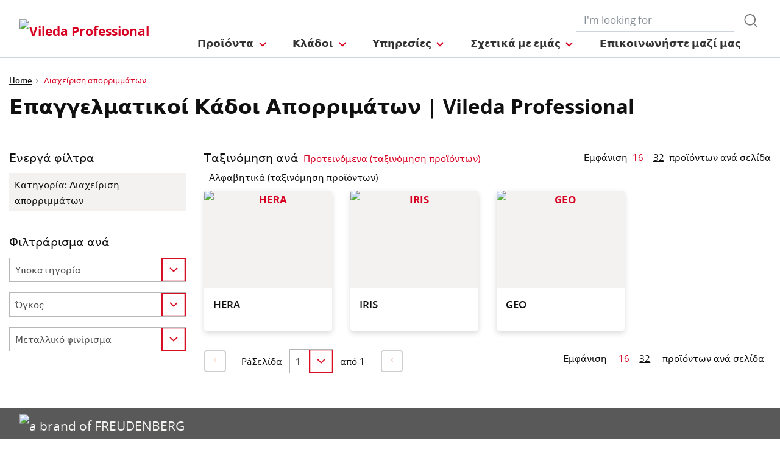

--- FILE ---
content_type: text/html;charset=UTF-8
request_url: https://www.vileda-professional.gr/epaggelmatikoi-kadoi-aporrimaton-vileda-professional?q=%3ArootCategory%3Awaste-management
body_size: 12363
content:
<!DOCTYPE html>
<html lang="el">
<head>
	<title>
		 &Epsilon;&pi;&alpha;&gamma;&gamma;&epsilon;&lambda;&mu;&alpha;&tau;&iota;&kappa;&omicron;&#943; &Kappa;&#940;&delta;&omicron;&iota; &Alpha;&pi;&omicron;&rho;&rho;&iota;&mu;&#940;&tau;&omega;&nu; | Vileda Professional | Vileda Professional Greece Site</title>

	<meta http-equiv="Content-Type" content="text/html; charset=utf-8"/>
	<meta http-equiv="X-UA-Compatible" content="IE=edge">
	<meta charset="utf-8">
	<meta name="viewport" content="width=device-width, initial-scale=1, user-scalable=no">

	<meta name="keywords" content=" &Epsilon;&pi;&alpha;&gamma;&gamma;&epsilon;&lambda;&mu;&alpha;&tau;&iota;&kappa;&omicron;&#943; &Kappa;&#940;&delta;&omicron;&iota; &Alpha;&pi;&omicron;&rho;&rho;&iota;&mu;&#940;&tau;&omega;&nu; Vileda">
<meta name="description" content="&Eta; &Delta;&iota;&alpha;&chi;&epsilon;&#943;&rho;&eta;&sigma;&eta; &Alpha;&pi;&omicron;&rho;&rho;&iota;&mu;&#940;&tau;&omega;&nu; &gamma;&#943;&nu;&epsilon;&tau;&alpha;&iota; &pi;&iota;&omicron; &epsilon;&#973;&kappa;&omicron;&lambda;&eta; &kappa;&alpha;&iota; &alpha;&pi;&omicron;&tau;&epsilon;&lambda;&epsilon;&sigma;&mu;&alpha;&tau;&iota;&kappa;&#942; &mu;&epsilon; &tau;&omicron;&upsilon;&sigmaf; &Epsilon;&pi;&alpha;&gamma;&gamma;&epsilon;&lambda;&mu;&alpha;&tau;&iota;&kappa;&omicron;&#973;&sigmaf; &Kappa;&#940;&delta;&omicron;&upsilon;&sigmaf; &Alpha;&pi;&omicron;&rho;&rho;&iota;&mu;&#940;&tau;&omega;&nu; Vileda Professional">
<meta property="og:title" content="Product Listing">
<meta property="og:description">
<meta property="og:url" content="https://www.vileda-professional.gr/epaggelmatikoi-kadoi-aporrimaton-vileda-professional">
<meta property="og:image">
<meta name="twitter:title" content="Product Listing">
<meta name="twitter:description">
<meta name="twitter:image">
<meta name="twitter:site">
<meta name="twitter:creator">
<meta name="twitter:card" content="summary_large_image">
<meta name="robots" content="noindex,follow">
<meta name="title" content=" &Epsilon;&pi;&alpha;&gamma;&gamma;&epsilon;&lambda;&mu;&alpha;&tau;&iota;&kappa;&omicron;&#943; &Kappa;&#940;&delta;&omicron;&iota; &Alpha;&pi;&omicron;&rho;&rho;&iota;&mu;&#940;&tau;&omega;&nu; | Vileda Professional">
<link rel="shortcut icon" type="image/x-icon" media="all" href="/_ui/responsive/theme-viledapro/images/favicon16x16.png" />
	<link rel="shortcut icon" type="image/x-icon" media="all" href="/_ui/responsive/theme-viledapro/images/favicon32x32.png" />

	<link rel="stylesheet" type="text/css" media="all" href="/_ui/responsive/theme-viledapro/css/fonts.min.css?v=202512171003"/>
		<link rel="stylesheet" type="text/css" media="all" href="/_ui/responsive/theme-viledapro/css/vendor.min.css?v=202512171003"/>
		<link rel="stylesheet" type="text/css" media="all" href="/_ui/responsive/theme-viledapro/css/main.min.css?v=202512171003"/>
	<script defer type="text/javascript">
    window.dataLayer = window.dataLayer || [];

    function gtag() {
        dataLayer.push(arguments);
    }

    gtag('consent', 'default', {
        'ad_storage': 'denied',
        'analytics_storage': 'denied',
        'ad_user_data': 'denied',
        'ad_personalization': 'denied',
        'wait_for_update': 2000,
    });
</script>

<script defer type="text/javascript">
    var GTM_ID = 'GTM-5R2SGT4';
</script>

<div id="GTM_placeholder"></div>

<script defer type="text/javascript">
        if (document.cookie.indexOf('disableGTM=true') === -1) {
            (function (w, d, s, l, i) {
                w[l] = w[l] || [];
                w[l].push({
                    'gtm.start':
                        new Date().getTime(), event: 'gtm.js'
                });
                var f = d.getElementsByTagName(s)[0],
                    j = d.createElement(s), dl = l != 'dataLayer' ? '&l=' + l : '';
                j.async = true;
                j.src =
                    'https://www.googletagmanager.com/gtm.js?id=' + i + dl;
                f.parentNode.insertBefore(j, f);
            })(window, document, 'script', 'dataLayer', GTM_ID);
        }
    </script>





  







</head>

<body class="page-cmsitem-00014826 pageType-CategoryPage template-pages-product-productListingPage  smartedit-page-uid-cmsitem_00014826 smartedit-page-uuid-eyJpdGVtSWQiOiJjbXNpdGVtXzAwMDE0ODI2IiwiY2F0YWxvZ0lkIjoidnBfZ3JlZWNlX0NvbnRlbnRDYXRhbG9nIiwiY2F0YWxvZ1ZlcnNpb24iOiJPbmxpbmUifQ== smartedit-catalog-version-uuid-vp_greece_ContentCatalog/Online  language-el">

	<!--
<div class="yCmsContentSlot container">
<li class="countries d-none d-lg-block">
 	</li>
<form role="search" id="header-search-form" class="form-inline search" action="/search/">
	<div class="form-group">
		<input 	id="js-site-search-input" 
					name="text" value=""
					type="text" placeholder="I&#39;m looking for" 
					class="form-control js-site-search-input site-search-input"
					data-options='{
						"autocompleteUrl" : "/search/autocomplete/ViledaSearchBoxComponent",
						"minCharactersBeforeRequest" : "3",
						"waitTimeBeforeRequest" : "500",
						"displayProductImages" : true
					}'>
		<button type="button" class="btn btn-search js_search_button js-search-button" 
					title="search-button" disabled="true">
					<span class="d-none">search-button</span>
			</button>
		</div>
</form>

</div> -->

<header class="js-mainHeader">
 <nav class="navbar navbar-expand-md navbar-light navbar-fixed">
        <div class="container">
 
			<div class="yCmsContentSlot navbar-brand">
<div class="banner__component simple-banner">
	<a href="/"><img title="Vileda Professional"
				alt="Vileda Professional" src="/medias/?context=[base64]"></a>
		</div></div><button class="navbar-toggler navbar-toggler-right custom-toggler" type="button" data-toggle="collapse" data-target="#navbar" aria-controls="navbar" aria-expanded="false"  aria-label="Toggle navigation">
                <span class="navbar-toggler-icon"></span>
            </button>
			
            <div id="navbar" class="navbar-collapse collapse">
                <ul class="navbar-nav">
                    <div class="yCmsContentSlot container navbar-nav">
<li class="nav-item dropdown dropdown-large main js-dropdown-with-overflow">
	<a class="nav-link dropdown-toggle" data-toggle="dropdown" href="javascript:void(0);" role="button" aria-haspopup="true" aria-expanded="false">
	    <span>Προϊόντα</span>
	</a>
	<div class="dropdown-menu js-products-dropdown-menu" aria-labelledby="products">
		<a class="dropdown-large-close d-none d-lg-block" href="javascript:void(0);">Κλείσιμο</a>
		<div class="category" id="topnav-cat-root">
			<div class="row">
			<!--h5 class="col-12 invisible">Products</h5-->
				<div class="col-md-3 col-lg-2 card-col">
								<div class="card xs-dropdown-item toggle-subcategory" data-target="#topnav-cat-systems-0">
								<img class="card-img-top img-fluid d-none display-md-block" alt=""
									src="/medias/ORIGO2navcard.gif?context=bWFzdGVyfHJvb3R8MzU0NjR8aW1hZ2UvZ2lmfGFEbGhMMmhrWWk4NE56azJOelUxT1RnME5ERTBMbWRwWmd8OTE4MTNiMjI2Zjc0ZjYxYzUyMjhiYWNlNDQ5Y2VkYzU5YjVmYTgxZGE2MzdlYTA0MmQ3NTg4ZmZmNGFkM2YzYg">
								<div class="card-body">Καρότσια</div>
								</div>
							</div>
						<div class="col-md-3 col-lg-2 card-col">
								<div class="card xs-dropdown-item toggle-subcategory" data-target="#topnav-cat-systems-1">
								<img class="card-img-top img-fluid d-none display-md-block" alt=""
									src="/medias/8796213608478.jpg?context=bWFzdGVyfHJvb3R8MTM0NjF8aW1hZ2UvanBlZ3xhREl5TDJnd01TODROemsyTWpJMU5UWTROems0TG1wd1p3fDkyNDA3MDg3ZDRkYjEzNDEzNmVhNzZhNDRmYjk4YTIzNjA3YTg4NTUyYjAxYjI4OWRjNmUyYjQ5NmJkYTBiMmU">
								<div class="card-body">Καθαρισμός δαπέδων</div>
								</div>
							</div>
						<div class="col-md-3 col-lg-2 card-col">
								<div class="card xs-dropdown-item toggle-subcategory" data-target="#topnav-cat-categories-0">
								<img class="card-img-top img-fluid d-none display-md-block" alt=""
									src="/medias/r-MicronQuick-range-main-web.png-carouselImage?context=[base64]">
								<div class="card-body">Καθαρισμός Επιφανειών</div>
								</div>
							</div>
						<div class="col-md-3 col-lg-2 card-col">
							<a class="card xs-dropdown-item" href="/epangelmatika-proionta-tripsimatos-katharismou-epifaneion-vileda-professional">
								<img class="card-img-top img-fluid d-none display-md-block" alt="" src="/medias/8796213542942.jpg?context=bWFzdGVyfHJvb3R8MjM5NTV8aW1hZ2UvanBlZ3xhR015TDJnNE9DODROemsyTWpJMk9UYzNPREl5TG1wd1p3fDBmMWU2MmRjZThlZGU3NzEwNzdiYTJiZmE4ZGM0ODMwZjZiNTIxMjZiOTc5OGFjNjBiNTI5NTVlZTVjYWM1Y2M">
								<div class="card-body">Τρίψιμο Επιφανειών</div>
							</a>
						</div>
						<div class="col-md-3 col-lg-2 card-col">
							<a class="card xs-dropdown-item" href="/epaggelmatika-gantia-katharismou-vileda-professional">
								<img class="card-img-top img-fluid d-none display-md-block" alt="" src="/medias/8796228321310.gif?context=bWFzdGVyfHJvb3R8NDE4MDF8aW1hZ2UvZ2lmfGFEUmxMMmc1TkM4NE56azJOVFF6TWpnM016STJMbWRwWmd8YzJhYzhlNjdhZGY0MzI5ODA4Y2ZkZjM5ODRiNzdmMmY2MTMzMzkwYWRiMjkzYjAwMDg3YjkwYzNlMTU4NzE2NA">
								<div class="card-body">Επαγγελματικά Γάντια Πολλαπλών Χρήσεων</div>
							</a>
						</div>
						<div class="col-md-3 col-lg-2 card-col">
							<a class="card xs-dropdown-item" href="/epaggelmatikoi-kadoi-aporrimaton-vileda-professional">
								<img class="card-img-top img-fluid d-none display-md-block" alt="" src="/medias/GR-GEO-medium-metallic.gif-carouselThumbnail?context=bWFzdGVyfHJvb3R8NzYzNDF8aW1hZ2UvZ2lmfGFEVTVMMmhoWmk4NU1EQTNPRGcyT0Rrek1EZzJMbWRwWmd8MDRlMmE3NWUzNTFjN2VmMWUzM2M1MWI5YTgxMGM3YzIxOTFjNzliODlmYzY1MTNlYTNiY2YyNjBkYzk0MmRmYw">
								<div class="card-body">Διαχείριση απορριμμάτων</div>
							</a>
						</div>
						<div class="col-md-3 col-lg-2 card-col">
							<a class="card xs-dropdown-item" href="/epaggelmatika-proionta-katharismou-tzamion">
								<img class="card-img-top img-fluid d-none display-md-block" alt="" src="/medias/8796213968926.jpg?context=bWFzdGVyfHJvb3R8MTM5NTR8aW1hZ2UvanBlZ3xhRFUwTDJnelpTODROemsyTWpJM01UUXhOall5TG1wd1p3fGViODI1NDFhYjkwOTI3YWQyMTBlYWE4MGZlOTZlNzkzNmUyZmNlZDM1YTljMThmMTBmYWUwNjc2NzhmMTk1ZDM">
								<div class="card-body">Επαγγελματικά Προιόντα Καθαρισμού Τζαμιών Vileda</div>
							</a>
						</div>
						<div class="col-md-3 col-lg-2 card-col">
					<a class="card xs-dropdown-item" href="/innovations">
	<img class="card-img-top img-fluid d-none display-md-block" alt="" src="/medias/?context=bWFzdGVyfHJvb3R8NDM5NDV8aW1hZ2UvanBlZ3xhRE5rTDJneU5TODROemsyTVRnME9UQXpOekV3TG1wd1p3fDM5NzgxZTZhNmMyMjFjNDhmZDY3ZDFhNmY4MmQ4OWE3NWQwMmU2MzEwNWZkMzg5ZjlhYTRkN2QwNmJiZDRjOWI">
	<div class="card-body">Καινοτομίες</div>
</a>
</div>
			</div>
		</div>
		<div class="subcategory" id="topnav-cat-systems-0" data-parent="#topnav-cat-root">
				<div class="row">
					<h5 class="col-12 subcategory-title">
					<span class="dropdown-large-back toggle-subcategory" data-target="#topnav-cat-systems-0">
						Πίσω</span>
					<span class="d-md-none">| Καρότσια</span>
					</h5>
					<div class="col-md-3 col-lg-2 card-col">
							<a class="card xs-dropdown-item" href="/epaggelmatika-karotsia/epaggelmatika-karotsia-katharismou-vileda-professional">
								<img class="card-img-top img-fluid d-none display-md-block" alt="" src="/medias/ORIGO2navcard.gif?context=bWFzdGVyfHJvb3R8MzU0NjR8aW1hZ2UvZ2lmfGFEbGhMMmhrWWk4NE56azJOelUxT1RnME5ERTBMbWRwWmd8OTE4MTNiMjI2Zjc0ZjYxYzUyMjhiYWNlNDQ5Y2VkYzU5YjVmYTgxZGE2MzdlYTA0MmQ3NTg4ZmZmNGFkM2YzYg">
								<div class="card-body">Καρότσια</div>
							</a>
						</div>
					<div class="col-md-3 col-lg-2 card-col">
							<a class="card xs-dropdown-item" href="/epaggelmatika-karotsia/eksartimata-epaggelmatika-karotsia-katharismou-vileda-professional">
								<img class="card-img-top img-fluid d-none display-md-block" alt="" src="/medias/Assessories-Navcard.gif?context=bWFzdGVyfHJvb3R8NTU0NTN8aW1hZ2UvZ2lmfGFEZzFMMmc1WVM4NE9EQTFOemcyTkRVeE9UazRMbWRwWmd8YjY0ODBlZDdmMjU4NjJhNjYyMDNhYzE2ZmY5ZWU5ZTYwY2I4ZTEwNTE0MmQyMzAxYTIxMzg4NmViMjNmMzQzZg">
								<div class="card-body">Εξαρτήματα Επαγγελματικών Καροτσιών Καθαρισμού</div>
							</a>
						</div>
					</div>
			</div>
		<div class="subcategory" id="topnav-cat-systems-1" data-parent="#topnav-cat-root">
				<div class="row">
					<h5 class="col-12 subcategory-title">
					<span class="dropdown-large-back toggle-subcategory" data-target="#topnav-cat-systems-1">
						Πίσω</span>
					<span class="d-md-none">| Καθαρισμός δαπέδων</span>
					</h5>
					<div class="col-md-3 col-lg-2 card-col">
							<a class="card xs-dropdown-item" href="/epaggelmatikos-katharismos-dapedon/epaggelmatika-systimata-sfouggarismatos-vileda">
								<img class="card-img-top img-fluid d-none display-md-block" alt="" src="/medias/Double-Bucket-Kit.gif?context=bWFzdGVyfHJvb3R8MjY0MzN8aW1hZ2UvZ2lmfGFHUXdMMmczWVM4NE56azJNakkxTkRjd05EazBMbWRwWmd8NDIxOGJlNWQzODI2MjVkYzRlYzhhZWFjNmI5NjNkOTU3NDk2NDQxZTY2NjcyODM0Mzk1MzhmYjVhNDkzYzczNA">
								<div class="card-body">Συστήματα σφουγγαρίσματος</div>
							</a>
						</div>
					<div class="col-md-3 col-lg-2 card-col">
							<a class="card xs-dropdown-item" href="/epaggelmatikos-katharismos-dapedon/epaggelmatikes-bourtses-lastixa-katharismou-dapedon-vileda-professional">
								<img class="card-img-top img-fluid d-none display-md-block" alt="" src="/medias/8796214198302.jpg?context=bWFzdGVyfHJvb3R8MTUwMzJ8aW1hZ2UvanBlZ3xhRFJrTDJneU5TODROemsyTWpJMk9ERXpPVGd5TG1wd1p3fGQxMjNhY2Y4MTUwOWEwMjQyOTVjZDcyMmMyMTczNzIxNjIyMmE3Zjg2YzRlOTg0ZTBlOWM5NTI4NjM5OGIyMGU">
								<div class="card-body">Βούρτσες,σκούπες και λάστιχα καθαρισμού τζαμιών</div>
							</a>
						</div>
					</div>
			</div>
		<div class="subcategory" id="topnav-cat-categories-0" data-parent="#topnav-cat-root">
				<div class="row">
					<h5 class="col-12 subcategory-title">
					<span class="dropdown-large-back toggle-subcategory" data-target="#topnav-cat-categories-0">
						Πίσω</span>
					<span class="d-md-none">| Καθαρισμός Επιφανειών</span>
					</h5>
					<div class="col-md-3 col-lg-2 card-col">
							<a class="card xs-dropdown-item" href="/epaggelmatika-proionta-katharismou-epifaneiwn/epaggelmatika-pania-katharismou-vileda-professional">
								<img class="card-img-top img-fluid d-none display-md-block" alt="" src="/medias/r-MicronQuick-4-Colors-550px-435px.png?context=[base64]">
								<div class="card-body">Επαγγελματικά Πανιά Καθαρισμού</div>
							</a>
						</div>
					<div class="col-md-3 col-lg-2 card-col">
							<a class="card xs-dropdown-item" href="/epaggelmatika-proionta-skoupismatos/epaggelmatika-pania-katharismou-esoterikon-choron-vileda-professional">
								<img class="card-img-top img-fluid d-none display-md-block" alt="" src="/medias/GR-Multiduster-Maxi-navcard.gif?context=bWFzdGVyfHJvb3R8MTM3OTJ8aW1hZ2UvZ2lmfGFEQTBMMmhoTUM4NU1EQTNPVEF4T1RrNU1UTTBMbWRwWmd8Y2QyZjQ3YWRhNWIxMmEwYzliZDk1ZjBjNzM5YzRkNDMwNTIxMmY0MzMxMDkzMDJjN2MxZmQxMTFhMTAwMjU1OA">
								<div class="card-body">Συστήματα καθαρισμού εσωτερικών χώρων</div>
							</a>
						</div>
					</div>
			</div>
		<div class="subcategory" id="topnav-cat-categories-1" data-parent="#topnav-cat-root">
				<div class="row">
					<h5 class="col-12 subcategory-title">
					<span class="dropdown-large-back toggle-subcategory" data-target="#topnav-cat-categories-1">
						Πίσω</span>
					<span class="d-md-none">| Τρίψιμο Επιφανειών</span>
					</h5>
					</div>
			</div>
		<div class="subcategory" id="topnav-cat-categories-2" data-parent="#topnav-cat-root">
				<div class="row">
					<h5 class="col-12 subcategory-title">
					<span class="dropdown-large-back toggle-subcategory" data-target="#topnav-cat-categories-2">
						Πίσω</span>
					<span class="d-md-none">| Επαγγελματικά Γάντια Πολλαπλών Χρήσεων</span>
					</h5>
					</div>
			</div>
		<div class="subcategory" id="topnav-cat-categories-3" data-parent="#topnav-cat-root">
				<div class="row">
					<h5 class="col-12 subcategory-title">
					<span class="dropdown-large-back toggle-subcategory" data-target="#topnav-cat-categories-3">
						Πίσω</span>
					<span class="d-md-none">| Διαχείριση απορριμμάτων</span>
					</h5>
					</div>
			</div>
		<div class="subcategory" id="topnav-cat-categories-4" data-parent="#topnav-cat-root">
				<div class="row">
					<h5 class="col-12 subcategory-title">
					<span class="dropdown-large-back toggle-subcategory" data-target="#topnav-cat-categories-4">
						Πίσω</span>
					<span class="d-md-none">| Επαγγελματικά Προιόντα Καθαρισμού Τζαμιών Vileda</span>
					</h5>
					</div>
			</div>
		</div>
</li>
<li class="nav-item dropdown main industries js-dropdown-with-overflow">
    <a id="industries" class="nav-link dropdown-toggle" data-toggle="dropdown" href="javascript:void(0);" role="button" aria-haspopup="true" aria-expanded="false">
        <span>Κλάδοι</span>
    </a>
    <div class="dropdown-menu js-products-dropdown-menu" aria-labelledby="industries">
    	<a class="dropdown-item" href="/industry/healthcare" title="Υγεία">Υγεία</a>
    	<a class="dropdown-item" href="/industry/education" title="Εγκαταστάσεις εκπαίδευσης και αθλητικές εγκαταστάσεις">Εγκαταστάσεις εκπαίδευσης και αθλητικές εγκαταστάσεις</a>
    	<a class="dropdown-item" href="/industry/office" title="Γραφεία και δημόσιοι χώροι">Γραφεία και δημόσιοι χώροι</a>
    	<a class="dropdown-item" href="/industry/retail" title="Κατάστημα">Κατάστημα</a>
    	<a class="dropdown-item" href="/industry/transportation" title="Μέσα Μαζικής Μεταφοράς">Μέσα Μαζικής Μεταφοράς</a>
    	<a class="dropdown-item" href="/industry/foodservice" title="Χώροι εστίασης">Χώροι εστίασης</a>
    	<a class="dropdown-item" href="/industry/hotel" title="Ξενοδοχεία">Ξενοδοχεία</a>
    	</div>
</li><li class="nav-item dropdown main aboutus js-dropdown-with-overflow">
        <a id="comp_00018013" class="nav-link dropdown-toggle" target="_self" data-toggle="dropdown"
           href="javascript:void(0);" role="button" aria-haspopup="true" aria-expanded="false">
            <span>Υπηρεσίες</span>
        </a>
        <div class="dropdown-menu js-products-dropdown-menu" aria-labelledby="comp_00018013">
            <div class="yCmsComponent dropdown-item">
<a href="/services" title="Υπηρεσίες" target="_self" rel="noopener noreferrer">Υπηρεσίες</a></div><div class="yCmsComponent dropdown-item">
<a href="/product-catalogue-2022" title="Προϊοντικός Κατάλογος" target="_self" rel="noopener noreferrer">Προϊοντικός Κατάλογος</a></div><div class="yCmsComponent dropdown-item">
<a href="/download-center" title="Λήψη αρχείων" target="_self" rel="noopener noreferrer">Λήψη αρχείων</a></div></div>
    </li>
<li class="nav-item dropdown main aboutus js-dropdown-with-overflow">
        <a id="comp_00018014" class="nav-link dropdown-toggle" target="_self" data-toggle="dropdown"
           href="javascript:void(0);" role="button" aria-haspopup="true" aria-expanded="false">
            <span>Σχετικά με εμάς</span>
        </a>
        <div class="dropdown-menu js-products-dropdown-menu" aria-labelledby="comp_00018014">
            <div class="yCmsComponent dropdown-item">
<a href="/about-us" title="Σχετικά με εμάς" target="_self" rel="noopener noreferrer">Σχετικά με εμάς</a></div><div class="yCmsComponent dropdown-item">
<a href="/sustainable-cleaning-solutions" title="Βιώσιμες Λύσεις Καθαρισμού" target="_self" rel="noopener noreferrer">Βιώσιμες Λύσεις Καθαρισμού</a></div><div class="yCmsComponent dropdown-item">
<a href="/innovating-together" title="Καινοτομούμε μαζί" target="_self" rel="noopener noreferrer">Καινοτομούμε μαζί</a></div><div class="yCmsComponent dropdown-item">
<a href="/quality-and-ergonomics" title="Ποιότητα και εργονομία" target="_self" rel="noopener noreferrer">Ποιότητα και εργονομία</a></div><div class="yCmsComponent dropdown-item">
<a href="/part-of-freudenberg" title="Μέλος του Ομίλου Freudenberg" target="_self" rel="noopener noreferrer">Μέλος του Ομίλου Freudenberg</a></div><div class="yCmsComponent dropdown-item">
<a href="/career" title="Ευκαιρίες καριέρας" target="_self" rel="noopener noreferrer">Ευκαιρίες καριέρας</a></div></div>
    </li>
<li class="nav-item main">
        <a class="nav-link" href="/contact-us" target="_self" title="">
            <span>Επικοινωνήστε μαζί μας</span>
                </a>
    </li>
</div></ul>
                <ul id="meta" class="navbar-nav navbar-right">
					<div class="yCmsContentSlot container navbar-nav">
<li class="countries d-none d-lg-block">
 	</li>
<form role="search" id="header-search-form" class="form-inline search" action="/search/">
	<div class="form-group">
		<input 	id="js-site-search-input" 
					name="text" value=""
					type="text" placeholder="I&#39;m looking for" 
					class="form-control js-site-search-input site-search-input"
					data-options='{
						"autocompleteUrl" : "/search/autocomplete/ViledaSearchBoxComponent",
						"minCharactersBeforeRequest" : "3",
						"waitTimeBeforeRequest" : "500",
						"displayProductImages" : true
					}'>
		<button type="button" class="btn btn-search js_search_button js-search-button" 
					title="search-button" disabled="true">
					<span class="d-none">search-button</span>
			</button>
		</div>
</form>

</div><!--
                    <li class="navbar-login main">
                        <a href="#"><i class="d-none d-sm-block btl bt-sm bt-angle-right"></i>login</a>
                    </li>
                    -->
                </ul>
            </div>
            <!-- HIER BUTTON COLLAPSE -->
        </div>
        
        
    </nav>
</header>
<!--
<div class="yCmsContentSlot container-fluid">
<a class="card xs-dropdown-item" href="/innovations">
	<img class="card-img-top img-fluid d-none display-md-block" alt="" src="/medias/?context=bWFzdGVyfHJvb3R8NDM5NDV8aW1hZ2UvanBlZ3xhRE5rTDJneU5TODROemsyTVRnME9UQXpOekV3TG1wd1p3fDM5NzgxZTZhNmMyMjFjNDhmZDY3ZDFhNmY4MmQ4OWE3NWQwMmU2MzEwNWZkMzg5ZjlhYTRkN2QwNmJiZDRjOWI">
	<div class="card-body">Καινοτομίες</div>
</a>
</div>
-->
<div>
				<!---->
				<contactUsAndNewsletter>
    <aside class="aside-fixed d-none d-md-block">
        <div class="contact_cta">
    <a href="/contact-us" class="contact-us text-xs-center page-scroll"></a>
</div></aside>
</contactUsAndNewsletter><div class="wrapper page-productListing"><!-- WRAPPER START -->
    <nav class="bc d-none d-md-block">
    <div class="container">
        <ol class="breadcrumb">
            <li class="breadcrumb-item">
                <a href="/">Home</a>
            </li>
            <li class="breadcrumb-item">
                            <span class="active" title="Διαχείριση απορριμμάτων">Διαχείριση απορριμμάτων</span>
                        </li>
                    </ol>
    </div>
</nav><div id="main-content"><!-- MAIN CONTENT START -->
<!-- HEADER PROMO START -->
		<br/><!--<div class="header-section">Promo Header placeholder</div>-->
<!-- HEADER PROMO END -->
<!-- section-category-header START -->
    <!-- section-category-header END -->

<!-- section-category-h1 START -->
    <div class="container">
            <div class="row">
                <div class="col-xs-12">
                    <h1 class="mb-3 pt-4"> Επαγγελματικοί Κάδοι Απορριμάτων | Vileda Professional</h1>
                </div>
            </div>
        </div>
    <!-- section-category-h1 END -->

<!-- section-product-search START -->
	<div class="section-product-search area_content">
		<div class="container">
			<div class="row">
			    <div class="col-md-4 col-lg-3">
    <form class="d-none">
        <button class="btn btn-outline-primary" data-toggle="collapse" data-target="#product-list-filters">Ταξινόμηση ανά</button>
        <input type="hidden" name="q" value="&#x3a;categorySequenceNumber-asc"/>
        <input type="hidden" name="resultsPerPage" value="16"/>
        <select onChange="form.submit();"
                name="sort"
                class="form-control custom-select">
            <option value="categorySequenceNumber-asc">Προτεινόμενα (ταξινόμηση προϊόντων)</option>
            <option value="name-asc">Αλφαβητικά (ταξινόμηση προϊόντων)</option>
            <option value="innovationSequenceNumber-asc"></option>
            </select>
    </form>

    <fieldset class="form-group">
        <div id="activeFilters">
        </div>
        <legend>Ενεργά φίλτρα</legend>
            <p class="bg-faded"><span>Κατηγορία</span>:
                    <span>Διαχείριση απορριμμάτων</span>
                </p>
            </fieldset>
<legend>Φιλτράρισμα ανά</legend>
	<fieldset class="form-group1">
		</fieldset>
	<form id="singleFacetForm" method="get">
				<input type="hidden" name="resultsPerPage" value="16"/>

				<div class="form-group">
						<label class="sr-only sr-only-focusable" for="products-filter-category">Category</label>
						<select class="form-control custom-select facet-filter-selection" name="q" >
									<option value="">Υποκατηγορία</option>
									<option value=":categorySequenceNumber-asc:wasteManagementSubcategory:%CE%A3%CF%85%CE%BB%CE%BB%CE%BF%CE%B3%CE%AE%2F%CE%94%CE%B9%CE%B1%CF%87%CF%89%CF%81%CE%B9%CF%83%CE%BC%CF%8C%CF%82+%CE%B1%CF%80%CE%BF%CF%81%CF%81%CE%B9%CE%BC%CE%BC%CE%AC%CF%84%CF%89%CE%BD+%CE%B5%CF%83%CF%89%CF%84%CE%B5%CF%81%CE%B9%CE%BA%CF%8E%CE%BD+%CF%87%CF%8E%CF%81%CF%89%CE%BD">Συλλογή/Διαχωρισμός απορριμμάτων εσωτερικών χώρων</option>
									<option value=":categorySequenceNumber-asc:wasteManagementSubcategory:%CE%9A%CE%AC%CE%B4%CE%BF%CE%B9+%CE%BC%CE%B5+%CF%80%CE%B5%CE%BD%CF%84%CE%AC%CE%BB+%28%CE%A3%CF%85%CE%BC%CE%B2%CE%B1%CF%84%CF%8C%CF%84%CE%B7%CF%84%CE%B1+HACCP%29">Κάδοι με πεντάλ (Συμβατότητα HACCP)</option>
									</select>
							</div>
				</form>
		<form id="singleFacetForm" method="get">
				<input type="hidden" name="resultsPerPage" value="16"/>

				<div class="form-group">
						<label class="sr-only sr-only-focusable" for="products-filter-category">Category</label>
						<select class="form-control custom-select facet-filter-selection" name="q" >
									<option value="">Όγκος</option>
									<option value=":categorySequenceNumber-asc:volume:50+l">50 l</option>
									<option value=":categorySequenceNumber-asc:volume:55+l">55 l</option>
									<option value=":categorySequenceNumber-asc:volume:60+l">60 l</option>
									<option value=":categorySequenceNumber-asc:volume:85+l">85 l</option>
									</select>
							</div>
				</form>
		<form id="singleFacetForm" method="get">
				<input type="hidden" name="resultsPerPage" value="16"/>

				<div class="form-group">
						<label class="sr-only sr-only-focusable" for="products-filter-category">Category</label>
						<select class="form-control custom-select facet-filter-selection" name="q" >
									<option value="">Μεταλλικό φινίρισμα</option>
									<option value=":categorySequenceNumber-asc:metallicFinish:%CE%9D%CE%B1%CE%B9">Ναι</option>
									<option value=":categorySequenceNumber-asc:metallicFinish:%CE%8C%CF%87%CE%B9">Όχι</option>
									</select>
							</div>
				</form>
		<form id="singleFacetForm" method="get">
				<input type="hidden" name="resultsPerPage" value="16"/>

				</form>
		</div>
<div class="col-md-8 col-lg-9 teaser-cards">
    <nav class="row d-none d-md-flex row-stretch-items" aria-label="Produktfilter Seiten">
			




<div class="col-lg-7">

	<form class="form-inline" id="sortForm1" name="sortForm1" method="get">
		<legend class="">Ταξινόμηση ανά</legend>
		<input type="hidden" name="q" value="&#x3a;categorySequenceNumber-asc"/>
		<input type="hidden" name="resultsPerPage" value="16"/>

		
			<button onClick="return;" 
					name="sort" 
					value="categorySequenceNumber-asc"
					class="btn-link active" aria-pressed="true">
				Προτεινόμενα (ταξινόμηση προϊόντων)
			</button>
		
			<button onClick="form.submit();" 
					name="sort" 
					value="name-asc"
					class="btn-link " >
				Αλφαβητικά (ταξινόμηση προϊόντων)
			</button>
		
			<button onClick="form.submit();" 
					name="sort" 
					value="innovationSequenceNumber-asc"
					class="btn-link " >
				
			</button>
		
	</form>

</div>




<div class="col-lg-5 justify-end">
	<form id="results" name="results" method="get" class="form-inline float-lg-right">
		<span class="label small">Εμφάνιση</span>
		<input type="hidden" name="q" value="&#x3a;categorySequenceNumber-asc"/>
		
		
				<button name="resultsPerPage" 
				        value="16" 
				        onClick="form.submit()" 
				        class="btn-link active" aria-pressed="true">
				            16
				</button>
		
		
				<button name="resultsPerPage" 
				        value="32" 
				        onClick="form.submit()" 
				        class="btn-link " aria-pressed="true">
				            32
				</button>
		
		<span class="label small">προϊόντων ανά σελίδα</span>
	</form>
</div>
</nav>
	
	 <div class="row">
		<div class="col-8 mx-auto mx-md-0 col-md-6 col-lg-4 col-xl-3 card-col teaser">
	<a href="/%CE%94%CE%B9%CE%B1%CF%87%CE%B5%CE%AF%CF%81%CE%B9%CF%83%CE%B7-%CE%B1%CF%80%CE%BF%CF%81%CF%81%CE%B9%CE%BC%CE%BC%CE%AC%CF%84%CF%89%CE%BD/HERA/p/HERA">
	<div class="card card-hover-slide">
		<div class="card-hover-wrapper">
			<div class="card-hover-default">
                <div class="card-image-bg__custom">
                <img class="card-img-top img-fluid" alt="HERA" src="/medias/HERAbins.png-carouselThumbnail?context=[base64]">
					</div>
				<div class="card-body">
					<h4 class="card-title">HERA</h4>
				</div>
			</div>
			<div class="card-hover-hover d-none d-sm-flex card-teaser-text">
				<div class="card-body">
					<p class="card-text">Η σειρά κάδων με πεντάλ Hera είναι ιδανική για χρήση σε πληθώρα εφαρμογών, από δωμάτια ασθενών σε εγκαταστάσεις ιατρικής περίθαλψης έως χώρους προετοιμασίας τροφίμων, όπου η αποφυγή διασταυρούμενων επιμολύνσεων είναι ζωτικής σημασίας.</p>
				</div>
			</div>
		</div>
	</div>
	</a>
</div>

<div class="col-8 mx-auto mx-md-0 col-md-6 col-lg-4 col-xl-3 card-col teaser">
	<a href="/%CE%94%CE%B9%CE%B1%CF%87%CE%B5%CE%AF%CF%81%CE%B9%CF%83%CE%B7-%CE%B1%CF%80%CE%BF%CF%81%CF%81%CE%B9%CE%BC%CE%BC%CE%AC%CF%84%CF%89%CE%BD/IRIS/p/IRIS">
	<div class="card card-hover-slide">
		<div class="card-hover-wrapper">
			<div class="card-hover-default">
                <div class="card-image-bg__custom">
                <img class="card-img-top img-fluid" alt="IRIS" src="/medias/Iris-rund-Trichter-transparent.gif-carouselThumbnail?context=bWFzdGVyfHJvb3R8MjIxODJ8aW1hZ2UvZ2lmfGFHSmxMMmc1TXk4NE9UazJPVFl4T1RRek5UZ3lMbWRwWmd8ZWJjYmFiMmFiMWJjMWEzNjRhNTljMjNhZTdiNGFjYWJlM2VlOWE0YTk3OTU1ZDlkMmVjODBlYTAwMmUwZWY2YQ">
					</div>
				<div class="card-body">
					<h4 class="card-title">IRIS</h4>
				</div>
			</div>
			<div class="card-hover-hover d-none d-sm-flex card-teaser-text">
				<div class="card-body">
					<p class="card-text">Οι κάδοι γενικής χρήσης με μεταλλικό φινίρισμα είναι σχεδιασμένοι για εσωτερικούς χώρους με μεγάλη κίνηση.</p>
				</div>
			</div>
		</div>
	</div>
	</a>
</div>

<div class="col-8 mx-auto mx-md-0 col-md-6 col-lg-4 col-xl-3 card-col teaser">
	<a href="/%CE%94%CE%B9%CE%B1%CF%87%CE%B5%CE%AF%CF%81%CE%B9%CF%83%CE%B7-%CE%B1%CF%80%CE%BF%CF%81%CF%81%CE%B9%CE%BC%CE%BC%CE%AC%CF%84%CF%89%CE%BD/GEO/p/GEO">
	<div class="card card-hover-slide">
		<div class="card-hover-wrapper">
			<div class="card-hover-default">
                <div class="card-image-bg__custom">
                <img class="card-img-top img-fluid" alt="GEO" src="/medias/GR-GEO-medium-metallic.gif-carouselThumbnail?context=bWFzdGVyfHJvb3R8NzYzNDF8aW1hZ2UvZ2lmfGFEVTVMMmhoWmk4NU1EQTNPRGcyT0Rrek1EZzJMbWRwWmd8MDRlMmE3NWUzNTFjN2VmMWUzM2M1MWI5YTgxMGM3YzIxOTFjNzliODlmYzY1MTNlYTNiY2YyNjBkYzk0MmRmYw">
					</div>
				<div class="card-body">
					<h4 class="card-title">GEO</h4>
				</div>
			</div>
			<div class="card-hover-hover d-none d-sm-flex card-teaser-text">
				<div class="card-body">
					<p class="card-text">Το καινοτόμο και ανθεκτικό σύστημα κάδων ανακύκλωσης με μεταλλικό φινίρισμα είναι το κέντρο της διαδικασίας αποκομιδής απορριμμάτων και του συστήματος διαχωρισμού των ανακυκλώσιμων υλικών.</p>
				</div>
			</div>
		</div>
	</div>
	</a>
</div>

</div> 

    <nav class="row row-stretch-items pagina" aria-label="Produktfilter Seiten">
			<div class="col-lg-7">
	<form class="form-inline">
		<input type="hidden" name="q" value="&#x3a;categorySequenceNumber-asc"/>
		<input type="hidden" name="resultsPerPage" value="16"/>
		<input id="page" type="hidden" name="page" value="0"/>

		<button onClick="document.getElementById('page').value=-1;form.submit();"  
				class="btn btn-outline-primary btn-prev" disabled="" >&lt;</button>

		<label for="filterpagebottom">PáΣελίδα</label>
		<select onChange="document.getElementById('page').value=this.value;form.submit();" class="form-control custom-select" >
			<option selected value="0">1</option>
			</select>
		<span class="label">από&nbsp;1</span>

		<button onClick="document.getElementById('page').value=1;form.submit();" 
				class="btn btn-outline-primary btn-next"  disabled="">&gt;</button>
	</form>
</div>




<div class="col-lg-5 justify-end">
	<form id="results" name="results" method="get" class="form-inline float-lg-right">
		<span class="label small">Εμφάνιση</span>
		<input type="hidden" name="q" value="&#x3a;categorySequenceNumber-asc"/>
		
		
				<button name="resultsPerPage" 
				        value="16" 
				        onClick="form.submit()" 
				        class="btn-link active" aria-pressed="true">
				            16
				</button>
		
		
				<button name="resultsPerPage" 
				        value="32" 
				        onClick="form.submit()" 
				        class="btn-link " aria-pressed="true">
				            32
				</button>
		
		<span class="label small">προϊόντων ανά σελίδα</span>
	</form>
</div>
</nav>
	</div>

</div>
		</div>
	</div>
<!-- section-product-search END -->

<!-- section-category-seo-text START -->
    <!-- section-category-seo-text END -->

<!-- BANNER CONTACT START -->
        <div class="area-snippet area-content">
    <section class="bg-primary any-questions-component">
        <div class="container">
            <div class="text-center">
                <div class="content-container">
                    <h2 class="text-center text-lg-left headline">Έχετε ερωτήσεις ?</h2>
                    <a class="btn btn-secondary btn-more" href="/contact-us" target="_self" title="">
            <span>Επικοινωνήστε μαζί μας</span>
                </a>
    </div>
            </div>
        </div>
    </section>
</div>

<!-- BANNER CONTACT END -->
<!-- MAIN CONTENT END --></div>
<!-- WRAPPER END --></div>

<!-- ASIDE (Contact, Newsletter) START -->
    <aside class="aside-fixed d-none d-md-block">
        </aside>
<!-- ASIDE (Contact, Newsletter) END -->


<!--
    <div class="row no-margin">
        <div class="col-xs-12 col-md-6 no-space">

            </div>
        <div class="col-xs-12 col-md-6 no-space">
            </div>
        <div class="col-xs-12">
            </div>
    </div>

    
-->

    <!-- section-category-seo-text START -->
    <!-- section-category-seo-text END -->
</div>

			<footer>
    <div class="container">
        <div id="footer-copyright" class="row">
            <div class="col-12 col-md-2 col-lg-1 banner__component simple-banner navbar-brand">
    <p>
            <a class="footer-logo" href="/">
                <img width="300" height="126" class="img-fluid" alt="" src="/medias/?context=bWFzdGVyfHJvb3R8MTQxNzd8aW1hZ2UvcG5nfGFEUXhMMmd6WWk4NU1qTXhOVGt5TVRZeE16RXdMbkJ1Wnd8Yzg1NGExMjk4YThkMGIxZjgxZGY1Y2YyOWI1NWQxY2RlMWMzNDMzZTlhMmVjMGUwNWM2ZDFhOGI4YmRiMmVlZg">
            </a>
        </p>
    </div>
<div class="col-12 col-md-9 col-lg-10 legal-notices">
    <ul class="nav footer-sitemap">
        <li class="nav-item footer-sitemap-1">
                <a class="nav-link" onclick="return false">Προϊόντα</a>
                <ul class="nav flex-column footer-sitemap-submenu">
                    <li class="nav-item footer-sitemap-2">
                            <a class="nav-link" href="/epaggelmatika-karotsia/epaggelmatika-karotsia-katharismou-vileda-professional">Καρότσια</a>
                        </li>
                    <li class="nav-item footer-sitemap-2">
                            <a class="nav-link" href="/epaggelmatikos-katharismos-dapedon/epaggelmatika-systimata-sfouggarismatos-vileda">Καθαρισμός δαπέδων</a>
                        </li>
                    <li class="nav-item footer-sitemap-2">
                            <a class="nav-link"
                               href="/epaggelmatika-proionta-katharismou-epifaneiwn/epaggelmatika-pania-katharismou-vileda-professional?q=%3ArootCategory%3Awiping">Καθαρισμός Επιφανειών</a>
                        </li>
                    <li class="nav-item footer-sitemap-2">
                            <a class="nav-link"
                               href="/epangelmatika-proionta-tripsimatos-katharismou-epifaneion-vileda-professional?q=%3ArootCategory%3Ascouring">Τρίψιμο Επιφανειών</a>
                        </li>
                    <li class="nav-item footer-sitemap-2">
                            <a class="nav-link"
                               href="/epaggelmatika-gantia-katharismou-vileda-professional?q=%3ArootCategory%3Agloves">Επαγγελματικά Γάντια Πολλαπλών Χρήσεων</a>
                        </li>
                    <li class="nav-item footer-sitemap-2">
                            <a class="nav-link"
                               href="/epaggelmatikoi-kadoi-aporrimaton-vileda-professional?q=%3ArootCategory%3Awaste-management">Διαχείριση απορριμμάτων</a>
                        </li>
                    <li class="nav-item footer-sitemap-2">
                            <a class="nav-link"
                               href="/epaggelmatika-proionta-katharismou-tzamion?q=%3ArootCategory%3Awindow-cleaning">Επαγγελματικά Προιόντα Καθαρισμού Τζαμιών Vileda</a>
                        </li>
                    </ul>
            </li>
        <li class="nav-item footer-sitemap-1">
                <a class="nav-link" onclick="return false">Κλάδοι</a>
                <ul class="nav flex-column footer-sitemap-submenu">
                    <li class="nav-item footer-sitemap-2">
                            <a class="nav-link" href="/industry/healthcare">Υγεία</a>
                        </li>
                    <li class="nav-item footer-sitemap-2">
                            <a class="nav-link" href="/industry/education">Εγκαταστάσεις εκπαίδευσης και αθλητικές εγκαταστάσεις</a>
                        </li>
                    <li class="nav-item footer-sitemap-2">
                            <a class="nav-link" href="/industry/office">Γραφεία και δημόσιοι χώροι</a>
                        </li>
                    <li class="nav-item footer-sitemap-2">
                            <a class="nav-link" href="/industry/retail">Κατάστημα</a>
                        </li>
                    <li class="nav-item footer-sitemap-2">
                            <a class="nav-link" href="/industry/transportation">Μέσα Μαζικής Μεταφοράς</a>
                        </li>
                    <li class="nav-item footer-sitemap-2">
                            <a class="nav-link" href="/industry/foodservice">Χώροι εστίασης</a>
                        </li>
                    <li class="nav-item footer-sitemap-2">
                            <a class="nav-link" href="/industry/hotel">Ξενοδοχεία</a>
                        </li>
                    </ul>
            </li>
        <li class="nav-item footer-sitemap-1">
                <a class="nav-link" onclick="return false">Πελατών</a>
                <ul class="nav flex-column footer-sitemap-submenu">
                        <li class="nav-item footer-sitemap-2">
                            <a class="nav-link" href="/services" target="_self" title="Υπηρεσίες">
            Υπηρεσίες</a>
    </li>
                    </ul>
                </li>
        <li class="nav-item footer-sitemap-1">
                <a class="nav-link" onclick="return false">Σχετικά με εμάς</a>
                <ul class="nav flex-column footer-sitemap-submenu">
                        <li class="nav-item footer-sitemap-2">
                            <a class="nav-link" href="/about-us" target="_self" title="Σχετικά με εμάς">
            Σχετικά με εμάς</a>
    </li>
                    </ul>
                <ul class="nav flex-column footer-sitemap-submenu">
                        <li class="nav-item footer-sitemap-2">
                            <a class="nav-link" href="/innovating-together" target="_self" title="Καινοτομούμε μαζί">
            Καινοτομούμε μαζί</a>
    </li>
                    </ul>
                <ul class="nav flex-column footer-sitemap-submenu">
                        <li class="nav-item footer-sitemap-2">
                            <a class="nav-link" href="/quality-and-ergonomics" target="_self" title="Ποιότητα και εργονομία">
            Ποιότητα και εργονομία</a>
    </li>
                    </ul>
                <ul class="nav flex-column footer-sitemap-submenu">
                        <li class="nav-item footer-sitemap-2">
                            <a class="nav-link" href="/part-of-freudenberg" target="_self" title="Μέλος του Ομίλου Freudenberg">
            Μέλος του Ομίλου Freudenberg</a>
    </li>
                    </ul>
                <ul class="nav flex-column footer-sitemap-submenu">
                        <li class="nav-item footer-sitemap-2">
                            <a class="nav-link" href="/career" target="_self" title="Ευκαιρίες καριέρας">
            Ευκαιρίες καριέρας</a>
    </li>
                    </ul>
                </li>
        <li class="nav-item footer-sitemap-1">
                <a class="nav-link" onclick="return false">Επικοινωνήστε μαζί μας</a>
                <ul class="nav flex-column footer-sitemap-submenu">
                        <li class="nav-item footer-sitemap-2">
                            <a class="nav-link" href="/contact-us" target="_self" title="Επικοινωνήστε μαζί μας">
            Επικοινωνήστε μαζί μας</a>
    </li>
                    </ul>
                </li>
        <li class="nav-item footer-sitemap-1">
                <a class="nav-link" onclick="return false">Νομικά ζητήματα</a>
                <ul class="nav flex-column footer-sitemap-submenu">
                        <li class="nav-item footer-sitemap-2">
                            <a class="nav-link" href="/imprint" target="_self" title="Αποτύπωμα">
            Αποτύπωμα</a>
    </li>
                    </ul>
                <ul class="nav flex-column footer-sitemap-submenu">
                        <li class="nav-item footer-sitemap-2">
                            <a class="nav-link" href="/disclaimer" target="_self" title="Αποποίηση ευθύνης">
            Αποποίηση ευθύνης</a>
    </li>
                    </ul>
                <ul class="nav flex-column footer-sitemap-submenu">
                        <li class="nav-item footer-sitemap-2">
                            <a class="nav-link" href="/data-privacy" target="_self" title="Πολιτική απορρήτου δεδομένων">
            Πολιτική απορρήτου δεδομένων</a>
    </li>
                    </ul>
                <ul class="nav flex-column footer-sitemap-submenu">
                        <li class="nav-item footer-sitemap-2">
                            <a class="nav-link" href="https://www.freudenberg.com/company/ethics-office" target="_self" title="Compliance">
            Compliance</a>
    </li>
                    </ul>
                </li>
        </ul>
</div>
<div class="row width-100 footer-base">
    <div class="col-sm-6 marginTop footer-base__override">
        <span class="copyright">© 2024 FHCS GmbH</span>
    </div>
    <div class="col-sm-6 text-sm-right footer-base__override">
        <a href="https://www.linkedin.com/company/vileda-professional-greece/" target="_self" title="">
            <img class="img-fluid" alt="" title=""
                 src="/medias/LI-icon-36px-white.png?context=bWFzdGVyfHJvb3R8MjI5MnxpbWFnZS9wbmd8YUdNMEwyaGpNQzg1TWpRMU9UUXdNVGczTVRZMkxuQnVad3w2YTllMDY4YmI4MzY1ZTg0Njg2MTI4MGE3YTY4NDg5MWU2MTMxYzk2OGJiNzQ5ODdjNDljMjJlZmUyYTE3NGNh">
        </a>
    </div>
</div>

<nav class="navbar fixed-bottom navbar-inverse">
    <div class="container">
        <a class="navbar-brand" href="https://www.freudenberg.com/de/Seiten/default.aspx" target="_blank">
            <img alt="a brand of FREUDENBERG" title="a brand of FREUDENBERG"
                 src="/medias/?context=bWFzdGVyfHJvb3R8NzY1N3xpbWFnZS9wbmd8YURkakwyZ3lOUzg1TWpNeE5Ua3lNVEk0TlRReUxuQnVad3xkMGY2NzRjOTkzNzg3YTAzMzA1OTQ4Y2MwZmU2ODM1MGU5YmE5MDA2YzYzOTdkN2M0NjBlNTU5NzUyOGNlZjlk">
        </a>
    </div>
</nav>
</div>
    </div>
</footer>






<cookieDisclaimer>

        </cookieDisclaimer>

<!-- External Link Check Modal -->


<div class="modal fade" id="linkCheckModal" tabindex="-1" role="dialog" aria-hidden="true" data-valid-domains="((.+?.)?(.{0,})vileda(.{0,}).(.{1,}))|((.+?.)?(.{0,})wettex(.{0,}).(.{1,}))|((.+?.)?(.{0,})marigold(.{0,}).(.{1,}))|((.+?.)?(.{0,})oates(.{0,}).(.{1,}))|((.+?.)?(.{0,})backoffice(.{0,}).(.{1,}))|((.+?.)?(.{0,})ocedar(.{0,}).(.{1,}))|((.+?.)?(.{0,})gimi(.{0,}).(.{1,}))|((.+?.)?(.{0,})freudenberg-homeandcleaningsolutions(.{0,}).(.{1,}))">
    <div class="modal-dialog modal-lg" role="document">
        <div class="modal-content">
            <div class="modal-header">
                <h3>You are about to leave this page to another domain!</h3>
                <button type="button" class="close" data-dismiss="modal" aria-label="Close">
                    <span class="icon icon-close"></span>
                </button>
            </div>
            <div class="modal-body">
                <p>Are you sure you want to leave?</p>
                <div class="text-right">
                    <button class="btn btn--ghost mr-3" type="button" data-dismiss="modal">
                        No
                    </button>
                    <button type="button" class="btn btn-primary float-right js-continue-navigation">
                        Yes
                    </button>
                </div>
            </div>
        </div>
    </div>
</div>
<form name="accessiblityForm">
		<input type="hidden" id="accesibility_refreshScreenReaderBufferField" name="accesibility_refreshScreenReaderBufferField" value=""/>
	</form>
	<div id="ariaStatusMsg" class="skip" role="status" aria-relevant="text" aria-live="polite"></div>

	<script type="text/javascript">
		/*<![CDATA[*/
		var VILEDA = {
			gtm: {},
			consent: {},
			videos: {
				enableTransparentOverlay: false,
				enableImageOverlay: true,
				DOM_ELEMENT_OBJECT_PROPERTY_NAME: 'g' || 'i',
				cookieAllowed: 'false',
			},
			sliders: [],
		};
		// VILEDA.gtm.script = '/js/viledaGTM.js';
		VILEDA.gtm.allowed = 'true';
		
		var ACC = { config: {} };
			ACC.config.contextPath = "";
			ACC.config.encodedContextPath = "";
			ACC.config.commonResourcePath = "/_ui/responsive/common";
			ACC.config.themeResourcePath = "/_ui/responsive/theme-viledapro";
			ACC.config.siteResourcePath = "/_ui/responsive/site-vp_greece";
			ACC.config.rootPath = "/_ui/responsive";	
			ACC.config.CSRFToken = "Na1Gi1KrX7FYs9p36dbcF-h4IeFULLV77SNRbabmJJu7c_OqBJknszPOZ9J1husRivvodYpPDNgwTYRWiBNpCJGEHa6MQcXJ";
			ACC.pwdStrengthVeryWeak = 'password.strength.veryweak';
			ACC.pwdStrengthWeak = 'password.strength.weak';
			ACC.pwdStrengthMedium = 'password.strength.medium';
			ACC.pwdStrengthStrong = 'password.strength.strong';
			ACC.pwdStrengthVeryStrong = 'password.strength.verystrong';
			ACC.pwdStrengthUnsafePwd = 'password.strength.unsafepwd';
			ACC.pwdStrengthTooShortPwd = 'password.strength.tooshortpwd';
			ACC.pwdStrengthMinCharText = 'password.strength.minchartext';
			ACC.accessibilityLoading = 'aria.pickupinstore.loading';
			ACC.accessibilityStoresLoaded = 'aria.pickupinstore.storesloaded';
			ACC.config.googleApiKey="";
			ACC.config.googleApiVersion="3.7";
		 	ACC.config.videoOverlayElementButtonText='Accept';
			ACC.config.videoOverlayElementCheckboxText='Always accept YouTube';
			ACC.config.videoOverlayElementTitle='We need your approval.';
			ACC.config.videoOverlayElementMessage='This content is provided by YouTube. By enabling this video';

			
			ACC.autocompleteUrl = '/search/autocompleteSecure';

			
			ACC.config.loginUrl = '/login';

			
			ACC.config.authenticationStatusUrl = '/authentication/status';

			
		/*]]>*/
	</script>
	<script type="text/javascript">
	/*<![CDATA[*/
	ACC.addons = {};	//JS holder for addons properties
			
	
		ACC.addons.smarteditaddon = [];
		
		ACC.addons.viledab2bacceleratoraddon = [];
		
		ACC.addons.commerceorgaddon = [];
		
	/*]]>*/
</script>
<script type="text/javascript" src="/_ui/shared/js/generatedVariables.js"></script>
<script type="text/javascript" src="/_ui/responsive/common/js/min/npm.min.js?v=202512171003"></script>
		<script type="text/javascript" src="/_ui/responsive/common/js/min/main.min.js?v=202512171003"></script>
		<script type="text/javascript" src="/_ui/responsive/common/js/min/addons.min.js?v=202512171003"></script>
<script async
            id="usercentrics-cmp"
            data-settings-id="bTHkvnU4tbo6oo"
            src="https://web.cmp.usercentrics.eu/ui/loader.js"
    ></script>

    </body>

</html>


--- FILE ---
content_type: image/svg+xml;charset=UTF-8
request_url: https://www.vileda-professional.gr/_ui/responsive/theme-viledapro/_gfx/svg/select.svg
body_size: -5
content:
<svg xmlns="http://www.w3.org/2000/svg" viewBox="0 0 36 36"><title>select</title><path d="M34,2V34H2V2H34m2-2H0V36H36V0Z" style="fill:#d70f25"/><path d="M18.09,19.11l-4.8-4.54L12,15.77l6,5.66,6-5.66-1.29-1.2Z" style="fill:#d70f25"/></svg>